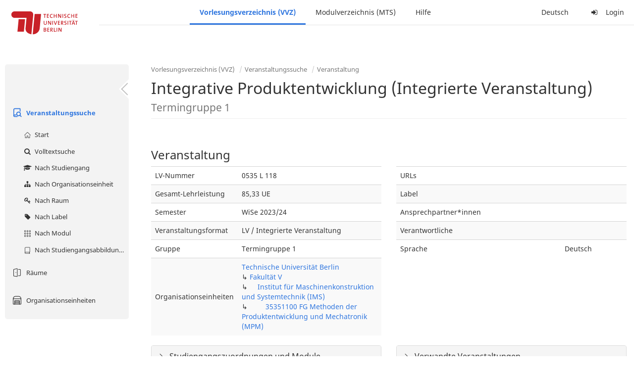

--- FILE ---
content_type: text/html;charset=utf-8
request_url: https://moseskonto.tu-berlin.de/moses/verzeichnis/veranstaltungen/veranstaltung.html?veranstaltung=155725
body_size: 8395
content:
<!DOCTYPE html>
<html xmlns="http://www.w3.org/1999/xhtml" lang="de"><head id="j_idt12">
        <meta charset="utf-8" />
        <meta http-equiv="Content-Type" content="text/html; charset=UTF-8" />
        <meta http-equiv="X-UA-Compatible" content="IE=edge" />

        <meta id="mosesMeta" data-server_url="https://moseskonto.tu-berlin.de/moses" />
        <script type="text/javascript">
            const { server_url } = document.getElementById("mosesMeta").dataset
            window.serverUrl = server_url /*_*/

            /*_*/
            window.getResourceRootPath = (match, idx, string) => {
                // replace '/@resource/' with:
                return window.serverUrl + "/javax.faces.resource/"
            }

            async function writeClipboard (elemSelector) {
                const elem = document.querySelector(elemSelector)
                if (!elem) {
                    console.error("element $(\"", elemSelector, "\") not found!", alert("⚠ Fehler"))
                } else if (await writeClipboardText(elem.value || elem.textContent)) !elem.select || elem.select()
            }

            async function writeClipboardText (text) {
                try {
                    await navigator.clipboard.writeText(text)
                    return true
                } catch (error) {
                    prompt("⚠ Fehler: Text konnte nicht kopiert werden!", text)
                    console.error("failed to write to clipboard!", error.message)
                }
            }
        </script>
        <noscript>
            <meta http-equiv="refresh" content="0;url=https://moseskonto.tu-berlin.de/moses/error/noscript.html" />
        </noscript><link type="text/css" rel="stylesheet" href="/moses/javax.faces.resource/theme.css.html;jsessionid=5MtMcmb1gwNP4Vb_WceYNTOP43I0GoOc17dbbKC3.moseskonto?ln=primefaces-bootstrap&amp;v=12.0.0&amp;e=12.0.0" /><link type="text/css" rel="stylesheet" href="/moses/javax.faces.resource/primeicons/primeicons.css.html;jsessionid=5MtMcmb1gwNP4Vb_WceYNTOP43I0GoOc17dbbKC3.moseskonto?ln=primefaces&amp;v=12.0.0&amp;e=12.0.0" /><script type="text/javascript" src="/moses/javax.faces.resource/jsf.js.html;jsessionid=5MtMcmb1gwNP4Vb_WceYNTOP43I0GoOc17dbbKC3.moseskonto?ln=javax.faces&amp;stage=Development"></script><script type="text/javascript" src="/moses/javax.faces.resource/omnifaces.js.html;jsessionid=5MtMcmb1gwNP4Vb_WceYNTOP43I0GoOc17dbbKC3.moseskonto?ln=omnifaces&amp;v=3.14.1"></script><link type="text/css" rel="stylesheet" href="/moses/javax.faces.resource/components.css.html;jsessionid=5MtMcmb1gwNP4Vb_WceYNTOP43I0GoOc17dbbKC3.moseskonto?ln=primefaces&amp;v=12.0.0&amp;e=12.0.0" /><script type="text/javascript" src="/moses/javax.faces.resource/jquery/jquery.js.html;jsessionid=5MtMcmb1gwNP4Vb_WceYNTOP43I0GoOc17dbbKC3.moseskonto?ln=primefaces&amp;v=12.0.0&amp;e=12.0.0"></script><script type="text/javascript" src="/moses/javax.faces.resource/jquery/jquery-plugins.js.html;jsessionid=5MtMcmb1gwNP4Vb_WceYNTOP43I0GoOc17dbbKC3.moseskonto?ln=primefaces&amp;v=12.0.0&amp;e=12.0.0"></script><script type="text/javascript" src="/moses/javax.faces.resource/core.js.html;jsessionid=5MtMcmb1gwNP4Vb_WceYNTOP43I0GoOc17dbbKC3.moseskonto?ln=primefaces&amp;v=12.0.0&amp;e=12.0.0"></script><script type="text/javascript" src="/moses/javax.faces.resource/components.js.html;jsessionid=5MtMcmb1gwNP4Vb_WceYNTOP43I0GoOc17dbbKC3.moseskonto?ln=primefaces&amp;v=12.0.0&amp;e=12.0.0"></script><link type="text/css" rel="stylesheet" href="/moses/javax.faces.resource/toggleswitch/toggleswitch.css.html;jsessionid=5MtMcmb1gwNP4Vb_WceYNTOP43I0GoOc17dbbKC3.moseskonto?ln=primefaces&amp;v=12.0.0&amp;e=12.0.0" /><script type="text/javascript" src="/moses/javax.faces.resource/toggleswitch/toggleswitch.js.html;jsessionid=5MtMcmb1gwNP4Vb_WceYNTOP43I0GoOc17dbbKC3.moseskonto?ln=primefaces&amp;v=12.0.0&amp;e=12.0.0"></script><script type="text/javascript" src="/moses/javax.faces.resource/touch/touchswipe.js.html;jsessionid=5MtMcmb1gwNP4Vb_WceYNTOP43I0GoOc17dbbKC3.moseskonto?ln=primefaces&amp;v=12.0.0&amp;e=12.0.0"></script><link type="text/css" rel="stylesheet" href="/moses/javax.faces.resource/texteditor/texteditor.css.html;jsessionid=5MtMcmb1gwNP4Vb_WceYNTOP43I0GoOc17dbbKC3.moseskonto?ln=primefaces&amp;v=12.0.0&amp;e=12.0.0" /><script type="text/javascript" src="/moses/javax.faces.resource/texteditor/texteditor.js.html;jsessionid=5MtMcmb1gwNP4Vb_WceYNTOP43I0GoOc17dbbKC3.moseskonto?ln=primefaces&amp;v=12.0.0&amp;e=12.0.0"></script><script type="text/javascript" src="/moses/javax.faces.resource/filedownload/filedownload.js.html;jsessionid=5MtMcmb1gwNP4Vb_WceYNTOP43I0GoOc17dbbKC3.moseskonto?ln=primefaces&amp;v=12.0.0&amp;e=12.0.0"></script><script type="text/javascript" src="/moses/javax.faces.resource/shared.js.html;jsessionid=5MtMcmb1gwNP4Vb_WceYNTOP43I0GoOc17dbbKC3.moseskonto?ln=dist"></script><script type="text/javascript" src="/moses/javax.faces.resource/style.js.html;jsessionid=5MtMcmb1gwNP4Vb_WceYNTOP43I0GoOc17dbbKC3.moseskonto?ln=dist"></script><script type="text/javascript" src="/moses/javax.faces.resource/main.js.html;jsessionid=5MtMcmb1gwNP4Vb_WceYNTOP43I0GoOc17dbbKC3.moseskonto?ln=dist"></script><script type="text/javascript" src="/moses/javax.faces.resource/bootstrap.min.js.html;jsessionid=5MtMcmb1gwNP4Vb_WceYNTOP43I0GoOc17dbbKC3.moseskonto?ln=js"></script><script type="text/javascript" src="/moses/javax.faces.resource/primefaces-locale.min.js.html;jsessionid=5MtMcmb1gwNP4Vb_WceYNTOP43I0GoOc17dbbKC3.moseskonto?ln=js"></script><script type="text/javascript" src="/moses/javax.faces.resource/html2pdf.min.js.html;jsessionid=5MtMcmb1gwNP4Vb_WceYNTOP43I0GoOc17dbbKC3.moseskonto?ln=js"></script><script type="text/javascript">if(window.PrimeFaces){PrimeFaces.settings.locale='de';PrimeFaces.settings.viewId='/verzeichnis/veranstaltungen/veranstaltung.xhtml';PrimeFaces.settings.contextPath='/moses';PrimeFaces.settings.cookiesSecure=false;PrimeFaces.settings.projectStage='Development';}</script>

    <title>Moses - 
        Integrative Produktentwicklung (Integrierte Veranstaltung) Termingruppe 1
    </title>

    
    <link rel="apple-touch-icon" href="/moses/docs/images/favicon/apple-touch-icon.png" sizes="180x180" />
    <link rel="icon" type="image/png" href="/moses/docs/images/favicon/favicon-32x32.png" sizes="32x32" />
    <link rel="icon" type="image/png" href="/moses/docs/images/favicon/favicon-16x16.png" sizes="16x16" />
    
    <link crossorigin="use-credentials" rel="manifest" href="/moses/docs/images/favicon/manifest.json" />
    <link rel="mask-icon" href="/moses/docs/images/favicon/safari-pinned-tab.svg" color="#5bbad5" />
    <link rel="shortcut icon" href="/moses/docs/images/favicon/favicon.ico" />
    <meta name="msapplication-config" content="/moses/docs/images/favicon/browserconfig.xml" />

    <meta name="theme-color" content="#2F76DF" />
        <meta name="viewport" content="width=device-width, initial-scale=1" /></head><body>

    <script>
        // Prevent Safari's bfcache:
        // Even-tough all imaginable http response headers that prevent caching are set, Safari still does not reload
        // the page when the browser's back button was used. These stale pages will then result in an immediate timeout
        // exception since Jakarta Faces has discarded the servlet already. The only way to prevent this is to
        // immediately reload the page.
        window.addEventListener("pageshow", function (event) {
            if (event.persisted) {
                window.location.reload()
            }
        })
    </script>
<form id="defaultMessageForm" name="defaultMessageForm" method="post" action="/moses/verzeichnis/veranstaltungen/veranstaltung.html;jsessionid=5MtMcmb1gwNP4Vb_WceYNTOP43I0GoOc17dbbKC3.moseskonto?jfwid=5MtMcmb1gwNP4Vb_WceYNTOP43I0GoOc17dbbKC3:0" enctype="application/x-www-form-urlencoded">
<input type="hidden" name="defaultMessageForm" value="defaultMessageForm" />
<div id="defaultMessageForm:defaultMessage">
        <div class="container moses-growl ">

        </div></div><input type="hidden" name="javax.faces.ViewState" id="j_id1:javax.faces.ViewState:0" value="-7066419010093326697:7197147638930009923" autocomplete="off" /><input type="hidden" name="javax.faces.ClientWindow" id="j_id1:javax.faces.ClientWindow:0" value="5MtMcmb1gwNP4Vb_WceYNTOP43I0GoOc17dbbKC3:0" autocomplete="off" />
</form>
<form id="confirmDialogForm" name="confirmDialogForm" method="post" action="/moses/verzeichnis/veranstaltungen/veranstaltung.html;jsessionid=5MtMcmb1gwNP4Vb_WceYNTOP43I0GoOc17dbbKC3.moseskonto?jfwid=5MtMcmb1gwNP4Vb_WceYNTOP43I0GoOc17dbbKC3:0" enctype="application/x-www-form-urlencoded">
<input type="hidden" name="confirmDialogForm" value="confirmDialogForm" />
<div class="modal modal-confirm fade" tabindex="-1" role="dialog"><div class="modal-dialog"><div class="modal-content"><div class="modal-header"><button type="button" class="close" data-dismiss="modal" aria-label="Abbrechen"><span aria-hidden="aria-hidden" class="fa fa-fw fa-close"></span></button><h4 class="modal-title"><span class="modal-confirm-icon fa fa-fw fa-space fa-warning"></span><span class="modal-confirm-title">Bestätigung</span></h4></div><div class="modal-body"><p class="modal-confirm-message">Sind Sie sich sicher?</p></div><div class="modal-footer"><button type="button" class="btn btn-default modal-confirm-cancel" data-dismiss="modal"><span class="fa fa-space fa-times"></span><span>Abbrechen</span></button><button type="button" class="btn btn-danger modal-confirm-ok" data-dismiss="modal"><span class="fa fa-space fa-check"></span><span>OK</span></button></div></div></div></div><input type="hidden" name="javax.faces.ViewState" id="j_id1:javax.faces.ViewState:1" value="-7066419010093326697:7197147638930009923" autocomplete="off" /><input type="hidden" name="javax.faces.ClientWindow" id="j_id1:javax.faces.ClientWindow:1" value="5MtMcmb1gwNP4Vb_WceYNTOP43I0GoOc17dbbKC3:0" autocomplete="off" />
</form>
<form id="popupNotificationForm" name="popupNotificationForm" method="post" action="/moses/verzeichnis/veranstaltungen/veranstaltung.html;jsessionid=5MtMcmb1gwNP4Vb_WceYNTOP43I0GoOc17dbbKC3.moseskonto?jfwid=5MtMcmb1gwNP4Vb_WceYNTOP43I0GoOc17dbbKC3:0" enctype="application/x-www-form-urlencoded">
<input type="hidden" name="popupNotificationForm" value="popupNotificationForm" />
<div id="popupNotificationForm:j_idt39" class="modal " aria-hidden="aria-hidden" tabindex="-1" role="dialog"><input id="popupNotificationForm:j_idt39_input" name="popupNotificationForm:j_idt39_input" hidden="true" value="ACCEPTED" onchange="Moses.Component.Modal.update('popupNotificationForm:j_idt39', event)" /><input id="popupNotificationForm:j_idt39_top" name="popupNotificationForm:j_idt39_top" hidden="true" value="" /><input id="popupNotificationForm:j_idt39_left" name="popupNotificationForm:j_idt39_left" hidden="true" value="" /><input id="popupNotificationForm:j_idt39_width" name="popupNotificationForm:j_idt39_width" hidden="true" value="" /><input id="popupNotificationForm:j_idt39_height" name="popupNotificationForm:j_idt39_height" hidden="true" value="" /><div class="modal-dialog modal-md"><div class="modal-content"><div class="modal-header"><button type="button" class="close btn" onclick="Moses.Component.Modal.decline('popupNotificationForm:j_idt39', event)" aria-label="Abbrechen"><span aria-hidden="aria-hidden" class="ic-close-big"></span></button><h4 class="modal-title"></h4></div><div class="modal-body"></div></div></div><script>Moses.Component.Modal.restore('popupNotificationForm:j_idt39', {'backdrop':'true','keyboard':true,'draggable':false,'dragged':false,'styleTop':'','styleLeft':'','resizable':false,'resized':false,'styleWidth':'','styleHeight':'','collapse':false,'show':false})</script></div><input type="hidden" name="javax.faces.ViewState" id="j_id1:javax.faces.ViewState:2" value="-7066419010093326697:7197147638930009923" autocomplete="off" /><input type="hidden" name="javax.faces.ClientWindow" id="j_id1:javax.faces.ClientWindow:2" value="5MtMcmb1gwNP4Vb_WceYNTOP43I0GoOc17dbbKC3:0" autocomplete="off" />
</form>


    <div id="loading-indicator"></div>

    <header id="header">
        <a href="https://moseskonto.tu-berlin.de/moses/index.html" id="header-logo">
            <img src="/moses/docs/images/template/university-logo.svg" alt="Technische Universität Berlin Logo" />
        </a>

        <nav id="nav-top"></nav>
    </header>

    <div id="header-border"></div>


    <aside id="aside">
        <nav id="nav-aside"></nav>
    </aside>

    <main id="content" class="container-fluid"><div id="page-title" class="page-header">

            <ol class="breadcrumb">
                    <li><a href="https://moseskonto.tu-berlin.de/moses/verzeichnis/index.html">Vorlesungsverzeichnis (VVZ)</a>
                    </li>
                    <li><a href="https://moseskonto.tu-berlin.de/moses/verzeichnis/veranstaltungen/index.html">Veranstaltungssuche</a>
                    </li>
                    <li><a href=";jsessionid=5MtMcmb1gwNP4Vb_WceYNTOP43I0GoOc17dbbKC3.moseskonto#">Veranstaltung</a>
                    </li>
            </ol>

            <h1>
        Integrative Produktentwicklung (Integrierte Veranstaltung)
        <small>Termingruppe 1</small>
            </h1></div>
<form id="main-form" name="main-form" method="post" action="/moses/verzeichnis/veranstaltungen/veranstaltung.html;jsessionid=5MtMcmb1gwNP4Vb_WceYNTOP43I0GoOc17dbbKC3.moseskonto?jfwid=5MtMcmb1gwNP4Vb_WceYNTOP43I0GoOc17dbbKC3:0" enctype="application/x-www-form-urlencoded">
<input type="hidden" name="main-form" value="main-form" />
<div id="main-form:j_idt63:view-base-raum-aendern-modal"></div><div id="main-form:j_idt63:view-base-dozierende-modal"></div><div id="main-form:j_idt63:view-base-delete-modal"></div><div id="main-form:j_idt63:view-base-kommentar-modal"></div><div id="main-form:j_idt63:view-base-buchung-lve-modal"></div><div id="main-form:j_idt63:view-base-buchung-notiz-modal"></div><div id="main-form:j_idt63:view-base-label-modal"></div><div id="main-form:j_idt63:view-base-curriculum-conflicts-modal"></div><div id="main-form:j_idt63:view-base-cal-export-modal"></div><div id="main-form:j_idt63:view-base-pvhinweis-modal"><div id="main-form:j_idt63:hinweis-modal:hinweis-modal" class="modal " tabindex="-1" role="dialog"><input id="main-form:j_idt63:hinweis-modal:hinweis-modal_input" name="main-form:j_idt63:hinweis-modal:hinweis-modal_input" hidden="true" onchange="Moses.Component.Modal.update('main-form:j_idt63:hinweis-modal:hinweis-modal', event)" /><input id="main-form:j_idt63:hinweis-modal:hinweis-modal_top" name="main-form:j_idt63:hinweis-modal:hinweis-modal_top" hidden="true" value="" /><input id="main-form:j_idt63:hinweis-modal:hinweis-modal_left" name="main-form:j_idt63:hinweis-modal:hinweis-modal_left" hidden="true" value="" /><input id="main-form:j_idt63:hinweis-modal:hinweis-modal_width" name="main-form:j_idt63:hinweis-modal:hinweis-modal_width" hidden="true" value="" /><input id="main-form:j_idt63:hinweis-modal:hinweis-modal_height" name="main-form:j_idt63:hinweis-modal:hinweis-modal_height" hidden="true" value="" /><div class="modal-dialog modal-fullscreen"><div class="modal-content"><div class="modal-header"><button type="button" class="close btn" onclick="Moses.Component.Modal.decline('main-form:j_idt63:hinweis-modal:hinweis-modal', event)" aria-label="Abbrechen"><span aria-hidden="aria-hidden" class="ic-close-big"></span></button><h4 class="modal-title">Wichtiger Hinweis zur Anmeldung</h4></div><div class="modal-body">

            <div class="form-group">Bitte beachten Sie: Einige der von Ihnen hinzugefügten Veranstaltungen sind Teil eines Platzvergabeverfahrens und daher teilnahmebeschränkt. Nachfolgend finden Sie eine Übersicht der betroffenen Veranstaltungen und der zugehörigen Wahlen:

                <div class="gutter-v-3"></div>

            </div></div><div class="modal-footer"><a id="main-form:j_idt63:hinweis-modal:j_idt5049" href="#" class="ui-commandlink ui-widget btn btn-default" onclick="PrimeFaces.ab({s:&quot;main-form:j_idt63:hinweis-modal:j_idt5049&quot;,f:&quot;main-form&quot;,p:&quot;main-form:j_idt63:hinweis-modal:j_idt5049&quot;,u:&quot;main-form&quot;,ps:true});return false;"><span class="ic-cancel-big ic-space-r"></span>OK
                </a><script id="main-form:j_idt63:hinweis-modal:j_idt5049_s" type="text/javascript">$(function(){PrimeFaces.cw("CommandLink","widget_main_form_j_idt63_hinweis_modal_j_idt5049",{id:"main-form:j_idt63:hinweis-modal:j_idt5049"});});</script></div></div></div><script>Moses.Component.Modal.restore('main-form:j_idt63:hinweis-modal:hinweis-modal', {'backdrop':'true','keyboard':true,'draggable':false,'dragged':false,'styleTop':'','styleLeft':'','resizable':false,'resized':false,'styleWidth':'','styleHeight':'','collapse':false,'show':false})</script></div></div>
        <div id="main-form:j_idt5051">

        </div>
            <div class="clearfix"></div>
        <div id="main-form:veranstaltung-infos">

            <h3>Veranstaltung</h3>
            <div class="row">
                <div class="col-md-6">

                    <div class="table-responsive">
                        <table class="table">
                            <tr>
                                <td>LV-Nummer</td>
                                <td>0535 L 118</td>
                            </tr><tr>
                                <td>Gesamt-Lehrleistung</td>
                                <td>85,33 UE</td></tr>

                            <tr>
                                <td>Semester</td>
                                <td>WiSe 2023/24</td>
                            </tr>

                            <tr>
                                <td>Veranstaltungsformat</td>
                                <td>LV / Integrierte Veranstaltung</td>
                            </tr>

                            <tr>
                                <td>Gruppe</td>
                                <td>Termingruppe 1</td>
                            </tr>

                            <tr>
                                <td>Organisationseinheiten</td>
                                <td>
                
                <a href="/moses/verzeichnis/veranstaltungen/organisationseinheit.html;jsessionid=5MtMcmb1gwNP4Vb_WceYNTOP43I0GoOc17dbbKC3.moseskonto?oe=927">
                        Technische Universität Berlin
                    </a>
                <br />
                ↳ 
                <a href="/moses/verzeichnis/veranstaltungen/organisationseinheit.html;jsessionid=5MtMcmb1gwNP4Vb_WceYNTOP43I0GoOc17dbbKC3.moseskonto?oe=5">
                        Fakultät V
                    </a>
                <br />
                ↳     
                <a href="/moses/verzeichnis/veranstaltungen/organisationseinheit.html;jsessionid=5MtMcmb1gwNP4Vb_WceYNTOP43I0GoOc17dbbKC3.moseskonto?oe=31">
                        Institut für Maschinenkonstruktion und Systemtechnik (IMS)
                    </a>
                <br />
                ↳         
                <a href="/moses/verzeichnis/veranstaltungen/organisationseinheit.html;jsessionid=5MtMcmb1gwNP4Vb_WceYNTOP43I0GoOc17dbbKC3.moseskonto?oe=331">
                        35351100 FG Methoden der Produktentwicklung und Mechatronik (MPM)
                    </a>
                <br />
                                </td>
                            </tr>
                        </table>
                    </div>
                </div>

                <div class="col-md-6">
                    <div class="table-responsive">
                        <table class="table"><tr>
                                <td>URLs</td>
                                <td class="text-ellipsis"><div id="main-form:veranstaltung-infos:j_idt5116" class="" style=""></div>
                                </td></tr><tr>
                                <td>Label</td>
                                <td>
                                </td></tr><tr>
                                <td>Ansprechpartner*innen</td>
                                <td class="text-ellipsis"><div id="main-form:veranstaltung-infos:j_idt5126" class="" style=""></div>
                                </td></tr><tr>
                                <td>Verantwortliche</td>
                                <td class="text-ellipsis"><div id="main-form:veranstaltung-infos:j_idt5131" class="" style=""></div>
                                </td></tr>

                            <tr>
                                <td>Sprache</td>
                                <td>Deutsch</td>
                            </tr>
                        </table>
                    </div>
                </div>
            </div><div class="row">
                <div class="col-md-6">

        <div id="main-form:veranstaltung-infos:j_idt5169" class="moses-collapsible-panel panel panel-default  collapsed"><input id="main-form:veranstaltung-infos:j_idt5169:state" type="text" name="main-form:veranstaltung-infos:j_idt5169:state" value="true" class="form-control" style="display: none;" />

            <div class="panel-heading" onclick="Moses.Component.Collapsible.toggle('main-form:veranstaltung-infos:j_idt5169', event, '', '', ''); return false;"><span class="panel-title">
                    Studiengangszuordnungen  und Module
                </span>
            </div>

        </div>
                </div>

                <div class="col-md-6">

        <div id="main-form:veranstaltung-infos:j_idt5214" class="moses-collapsible-panel panel panel-default  collapsed"><input id="main-form:veranstaltung-infos:j_idt5214:state" type="text" name="main-form:veranstaltung-infos:j_idt5214:state" value="true" class="form-control" style="display: none;" />

            <div class="panel-heading" onclick="Moses.Component.Collapsible.toggle('main-form:veranstaltung-infos:j_idt5214', event, '', '', ''); return false;"><span class="panel-title">
                    Verwandte Veranstaltungen
                </span>
            </div>

        </div>
                </div></div>

        </div>
            <div class="gutter-v-2"></div>
        <div id="main-form:bg-list">

            <h3>Termine (1)</h3>
                <div class="well well-sm">
        <div id="main-form:bg-list:j_idt5248:0:j_idt5250">

            <div class="row">
                <div class="col-sm-4">
                    <div class="form-group">
                        <label>Zeitraum</label><br />

                        Di. 17.10 - 19.12.23, wöchentlich, Di. 09.01 - 13.02.24, wöchentlich, 12:00 - 16:00
                    </div>
                </div>

                <div class="col-sm-8">
                    <div class="form-group">
                        <label>Ort</label><br /><div id="main-form:bg-list:j_idt5248:0:j_idt5250:j_idt5257:j_idt5258" class="" style="display: inline;"><span id="main-form:bg-list:j_idt5248:0:j_idt5250:j_idt5257:j_idt5258:0" class="" style="">
            Charlottenburg
        </span></div>
            ,<div id="main-form:bg-list:j_idt5248:0:j_idt5250:j_idt5257:j_idt5262" class="" style="display: inline;"><span id="main-form:bg-list:j_idt5248:0:j_idt5250:j_idt5257:j_idt5262:0" class="" style="">
                H 4105/6
            </span></div>
                    </div>
                </div>
            </div>

            <div class="row">
                <div class="col-sm-4">
                    <div class="form-group">
                        <label>Organisationseinheit</label><br /><div id="main-form:bg-list:j_idt5248:0:j_idt5250:j_idt5290" class="" style="display: inline;"><span id="main-form:bg-list:j_idt5248:0:j_idt5250:j_idt5290:0" class="" style="">
                            35351100 FG Methoden der Produktentwicklung und Mechatronik (MPM)
                        </span></div>
                    </div>
                </div><div class="col-sm-4">
                    <div class="form-group">
                        <label>Lehrleistung</label><br />
                        85,33 UE
                    </div></div>
            </div>

        </div><a id="main-form:bg-list:j_idt5248:0:j_idt5316" href="#" class="ui-commandlink ui-widget" onclick="PrimeFaces.ab({s:&quot;main-form:bg-list:j_idt5248:0:j_idt5316&quot;,f:&quot;main-form&quot;,u:&quot;main-form&quot;});return false;">   <span class="fa fam-uncollapse fa-space"></span>Einzeltermine ausklappen  
                    </a><script id="main-form:bg-list:j_idt5248:0:j_idt5316_s" type="text/javascript">$(function(){PrimeFaces.cw("CommandLink","widget_main_form_bg_list_j_idt5248_0_j_idt5316",{id:"main-form:bg-list:j_idt5248:0:j_idt5316"});});</script>
                </div>

        </div>
            <div class="gutter-v-2"></div>
        <div id="main-form:j_idt5532">

            <div id="calendar-point"><div id="main-form:j_idt5532:calendar-including-warnings"><div id="main-form:j_idt5532:calendar-including-filter"><div style="line-height: 41px;" class="pull-right"><span class="" id="main-form:j_idt5532:j_idt5546:j_idt5547" style="" data-toggle="popover" data-animation="true" data-container="body" data-delay="0" data-trigger="hover" data-placement="left" data-collision="null" data-hide-others="false" data-popover-class="tab-calendar-key-popover" data-popover-style=""><div class="title" style="display: none">Legende der Farbgebungen<div class="clearfix"></div></div><div class="content" style="display: none">
                <div class="row"><div class="col-md-6">
                        <div class="form-group">
                            <label>Lehrformat</label><br />
                            Jedes Format bekommt eine Farbe
                        </div></div><div class="col-md-6">
                        <div class="form-group">
                            <label>Campus</label><br />
                            Jeder Campus bekommt eine Farbe
                        </div></div>
                </div></div>
            <a><span class="fa fa-map-o fa-space"></span>Legende</a></span><script>Moses.Component.Popover.prepare('main-form:j_idt5532:j_idt5546:j_idt5547')</script></div><ul style="width: calc(100% - 90px);" class="nav nav-tabs"><li class="active"><a id="main-form:j_idt5532:j_idt5573" href="#" class="ui-commandlink ui-widget" onclick="PrimeFaces.ab({s:&quot;main-form:j_idt5532:j_idt5573&quot;,f:&quot;main-form&quot;,p:&quot;main-form:j_idt5532:j_idt5573&quot;,u:&quot;main-form:j_idt5532:calendar-including-filter&quot;});return false;">
                                        Semester
                                    </a><script id="main-form:j_idt5532:j_idt5573_s" type="text/javascript">$(function(){PrimeFaces.cw("CommandLink","widget_main_form_j_idt5532_j_idt5573",{id:"main-form:j_idt5532:j_idt5573"});});</script></li><li class=""><a id="main-form:j_idt5532:j_idt5576" href="#" class="ui-commandlink ui-widget" onclick="PrimeFaces.ab({s:&quot;main-form:j_idt5532:j_idt5576&quot;,f:&quot;main-form&quot;,p:&quot;main-form:j_idt5532:j_idt5576&quot;,u:&quot;main-form:j_idt5532:calendar-including-filter&quot;});return false;">
                                        Einzelne Woche
                                    </a><script id="main-form:j_idt5532:j_idt5576_s" type="text/javascript">$(function(){PrimeFaces.cw("CommandLink","widget_main_form_j_idt5532_j_idt5576",{id:"main-form:j_idt5532:j_idt5576"});});</script></li><li class=""><a id="main-form:j_idt5532:j_idt5579" href="#" class="ui-commandlink ui-widget" onclick="PrimeFaces.ab({s:&quot;main-form:j_idt5532:j_idt5579&quot;,f:&quot;main-form&quot;,p:&quot;main-form:j_idt5532:j_idt5579&quot;,u:&quot;main-form:j_idt5532:calendar-including-filter&quot;});return false;">
                                        Einzelner Tag
                                    </a><script id="main-form:j_idt5532:j_idt5579_s" type="text/javascript">$(function(){PrimeFaces.cw("CommandLink","widget_main_form_j_idt5532_j_idt5579",{id:"main-form:j_idt5532:j_idt5579"});});</script></li><li class=""><a id="main-form:j_idt5532:j_idt5582" href="#" class="ui-commandlink ui-widget" onclick="PrimeFaces.ab({s:&quot;main-form:j_idt5532:j_idt5582&quot;,f:&quot;main-form&quot;,p:&quot;main-form:j_idt5532:j_idt5582&quot;,u:&quot;main-form:j_idt5532:calendar-including-filter&quot;});return false;">
                                        Benutzerdefinierter Zeitraum
                                    </a><script id="main-form:j_idt5532:j_idt5582_s" type="text/javascript">$(function(){PrimeFaces.cw("CommandLink","widget_main_form_j_idt5532_j_idt5582",{id:"main-form:j_idt5532:j_idt5582"});});</script></li><li class=""><a id="main-form:j_idt5532:j_idt5585" href="#" class="ui-commandlink ui-widget" onclick="PrimeFaces.ab({s:&quot;main-form:j_idt5532:j_idt5585&quot;,f:&quot;main-form&quot;,p:&quot;main-form:j_idt5532:j_idt5585&quot;,u:&quot;main-form:j_idt5532:calendar-including-filter&quot;});return false;">
                                        Alle Wochen
                                    </a><script id="main-form:j_idt5532:j_idt5585_s" type="text/javascript">$(function(){PrimeFaces.cw("CommandLink","widget_main_form_j_idt5532_j_idt5585",{id:"main-form:j_idt5532:j_idt5585"});});</script></li></ul>

                            <div class="clearfix"></div><div class="gutter-v-2"></div>

                            
                            <div class="tab-calendar-settings-well">

        <div id="main-form:j_idt5532:j_idt5628" class="moses-collapsible tab-calendar-settings-collapsible collapsed"><input id="main-form:j_idt5532:j_idt5628:state" type="hidden" name="main-form:j_idt5532:j_idt5628:state" value="true" />

            <div class="moses-collapsible-header" onclick="Moses.Component.Collapsible.toggle('main-form:j_idt5532:j_idt5628', event, '', '', ''); return false;">
                Kalenderoptionen
                
            </div>

        </div>
                            </div><div id="main-form:j_idt5532:calendar" class="tab-calendar-calendar"><div id="main-form:j_idt5532:week-calendar-component" class="moses-calendar-wrapper" data-testid="week-calendar"><div class="moses-calendar week-calendar-component ruled moses-calendar-5" style=""><div class="moses-calendar-timeline"><div class="moses-calendar-timeline-header"></div><div class="moses-calendar-timeline-body" style="height: 400.000000px;"><div class="moses-calendar-timeline-marker" style="line-height: 0;position: relative;top: calc(0.000000px + 0.0em)">08:00</div><div class="moses-calendar-timeline-marker" style="line-height: 0;position: relative;top: calc(40.000000px + 0.0em)">09:00</div><div class="moses-calendar-timeline-marker" style="line-height: 0;position: relative;top: calc(80.000000px + 0.0em)">10:00</div><div class="moses-calendar-timeline-marker" style="line-height: 0;position: relative;top: calc(120.000000px + 0.0em)">11:00</div><div class="moses-calendar-timeline-marker" style="line-height: 0;position: relative;top: calc(160.000000px + 0.0em)">12:00</div><div class="moses-calendar-timeline-marker" style="line-height: 0;position: relative;top: calc(200.000000px + 0.0em)">13:00</div><div class="moses-calendar-timeline-marker" style="line-height: 0;position: relative;top: calc(240.000000px + 0.0em)">14:00</div><div class="moses-calendar-timeline-marker" style="line-height: 0;position: relative;top: calc(280.000000px + 0.0em)">15:00</div><div class="moses-calendar-timeline-marker" style="line-height: 0;position: relative;top: calc(320.000000px + 0.0em)">16:00</div><div class="moses-calendar-timeline-marker" style="line-height: 0;position: relative;top: calc(360.000000px + 0.0em)">17:00</div></div></div><div class="moses-calendar-days"><input name="main-form:j_idt5532:week-calendar-component_scroll_left" type="hidden" value="0.0" /><div id="main-form:j_idt5532:week-calendar-component:0:-1" class="moses-calendar-day" style="width: 20.000000%;"><div class="moses-calendar-day-header">
                                        
                                        Mo.
                                    </div><div class="moses-calendar-day-body" style="background-size: auto 40px !important;height: 400.000000px;"><div class="moses-calendar-day-body-inner"></div></div></div><div id="main-form:j_idt5532:week-calendar-component:1:-1" class="moses-calendar-day" style="width: 20.000000%;"><div class="moses-calendar-day-header">
                                        
                                        Di.
                                    </div><div class="moses-calendar-day-body" style="background-size: auto 40px !important;height: 400.000000px;"><div class="moses-calendar-day-body-inner"><div id="main-form:j_idt5532:week-calendar-component:1:0" class="moses-calendar-event-wrapper" style="width: 100.000000%;height: 160.000000px;top: 160.000000px;left: 0.000000%;"><div id="main-form:j_idt5532:week-calendar-component:1:0:event" data-testid="tab-calendar-week-event" class="moses-calendar-event ellipsis                                             purple"><span class="popover-anchor" id="main-form:j_idt5532:week-calendar-component:1:0:out-termin:out-termin-dto-popover" style="display: block; width: 100%; height: 100%;" data-toggle="popover" data-animation="false" data-container="body" data-delay="0" data-trigger="hover" data-placement="top" data-collision="fit" data-hide-others="false" data-popover-class="termin-popover hidden-xs" data-popover-style=""><div class="title" style="display: none">Integrative Produktentwicklung (Integrierte Veranstaltung) Termingruppe 1<div class="clearfix"></div></div><div class="content" style="display: none"><div class="row"><div class="col-sm-6"><div class="form-group"><label>LV-Nummer</label><br/>0535 L 118</div></div><div class="col-sm-6"><div class="form-group"><label>Format</label><br/>Integrierte Veranstaltung</div></div></div><div class="row"><div class="col-sm-6"><div class="form-group"><label>Sprache</label><br/>Deutsch</div></div></div><div class="row"></div><div class="form-group"><label>Gruppe</label><br/>Termingruppe 1</div><div class="form-group"><label>Organisationseinheiten</label><br/>35351100 FG Methoden der Produktentwicklung und Mechatronik (MPM)</div><div class="form-group"><label>Dozierende</label><br/>Maier, Otto; Göhlich, Dietmar</div><div class="row"></div><div class="row"><div class="col-sm-6"><div class="form-group"><label>Datum/Uhrzeit</label><br/>Di. 17.10 - 19.12.23, wöchentlich, Di. 09.01 - 13.02.24, wöchentlich, 12:00 - 16:00</div></div><div class="col-sm-6"><div class="form-group"><label>Anzahl Termine</label><br/>16</div></div><div class="col-sm-6"><div class="form-group"><label>Ort</label><br/>Charlottenburg, H 4105/6</div></div></div><div class="row"><div class="col-sm-6"><div class="form-group"><label>Vor-/Nachbereitungsdauer</label><br/>0min/0min</div></div></div><div class="row"></div></div><a class="ellipsis" href="https://moseskonto.tu-berlin.de/moses/verzeichnis/veranstaltungen/veranstaltung.html?veranstaltung=155725" data-testid="veranstaltung-name">Integrative Produktentwicklung (Integrierte Veranstaltung)</a><br/><small class="ellipsis">Termingruppe 1</small><br/><small class="ellipsis" data-testid="ort">Charlottenburg, <a href="https://moseskonto.tu-berlin.de/moses/verzeichnis/veranstaltungen/raum.html?semester=71&amp;szenario=vpl144&amp;location=raumgruppe606&amp;dateforweek=2023-10-17&amp;search=true">H 4105/6</a></small><br/><small class="ellipsis"><a>Göhlich, Dietmar</a>; <a>Maier, Otto</a></small><br/>

            <div class="bot-right"><div style="display: inline-block;" class="dropdown"><a id="main-form:j_idt5532:week-calendar-component:1:0:out-termin:out-termin-dropdown" class="dropdown-toggle  " style="" title="" role="button" data-toggle="dropdown" data-dropdown-position-my="right top" data-dropdown-position-at="right bottom" aria-haspopup="true" aria-expanded="false" data-dropdown-onshow="Moses.Component.TabCalendar.onDropdownShow()" data-dropdown-onhidden="Moses.Component.TabCalendar.onDropdownHidden()">
                        <span class="caret" data-html2canvas-ignore="true"></span></a><ul id="main-form:j_idt5532:week-calendar-component:1:0:out-termin:out-termin-dropdown_menu" class="dropdown-menu  " style="" aria-labelledby="main-form:j_idt5532:week-calendar-component:1:0:out-termin:out-termin-dropdown"><li title="Übersicht nach..." class="dropdown-header  " style=" ">Übersicht nach...</li><li title="OE “35351100 FG Methoden der Produktentwicklung und Mechatronik (MPM)”" class="  " style=" "><a onclick="Moses.Component.DropdownMenu.click(event, 'main-form:j_idt5532:week-calendar-component:1:0:out-termin:out-termin-dropdown')" href="https://moseskonto.tu-berlin.de/moses/verzeichnis/veranstaltungen/organisationseinheit.html?semester=71&amp;szenario=vpl144&amp;oe=331&amp;search=true&amp;calendarTab=SEMESTER&amp;dateforweek=2023-10-17" target="_blank" class=""><span class="fa fa-fw fa-space fam-oe"></span>OE “35351100 FG Methoden der Produktentwicklung und Mechatronik (MPM...”</a></li><li title="Raum “H 4105/6”" class="  " style=" "><a onclick="Moses.Component.DropdownMenu.click(event, 'main-form:j_idt5532:week-calendar-component:1:0:out-termin:out-termin-dropdown')" href="https://moseskonto.tu-berlin.de/moses/verzeichnis/veranstaltungen/raum.html?semester=71&amp;szenario=vpl144&amp;location=raumgruppe606&amp;calendarTab=SEMESTER&amp;dateforweek=2023-10-17" target="_blank" class=""><span class="fa fa-fw fa-space fam-raum"></span>Raum “H 4105/6”</a></li><script>Moses.Component.DropdownMenu.prepare('main-form:j_idt5532:week-calendar-component:1:0:out-termin:out-termin-dropdown')</script></ul></div>
            </div></span><script>Moses.Component.Popover.prepare('main-form:j_idt5532:week-calendar-component:1:0:out-termin:out-termin-dto-popover')</script></div></div></div></div></div><div id="main-form:j_idt5532:week-calendar-component:2:-1" class="moses-calendar-day" style="width: 20.000000%;"><div class="moses-calendar-day-header">
                                        
                                        Mi.
                                    </div><div class="moses-calendar-day-body" style="background-size: auto 40px !important;height: 400.000000px;"><div class="moses-calendar-day-body-inner"></div></div></div><div id="main-form:j_idt5532:week-calendar-component:3:-1" class="moses-calendar-day" style="width: 20.000000%;"><div class="moses-calendar-day-header">
                                        
                                        Do.
                                    </div><div class="moses-calendar-day-body" style="background-size: auto 40px !important;height: 400.000000px;"><div class="moses-calendar-day-body-inner"></div></div></div><div id="main-form:j_idt5532:week-calendar-component:4:-1" class="moses-calendar-day" style="width: 20.000000%;"><div class="moses-calendar-day-header">
                                        
                                        Fr.
                                    </div><div class="moses-calendar-day-body" style="background-size: auto 40px !important;height: 400.000000px;"><div class="moses-calendar-day-body-inner"></div></div></div></div></div><script>Moses.Component.Calendar.restore('main-form:j_idt5532:week-calendar-component')</script></div></div><div id="main-form:j_idt5532:calendar-buttons-bottom" class="form-inline">
                                <div class="row">
                                    <div class="col-md-3"><div class="btn-toolbar">
                                            <a class="dropdown-toggle btn btn-default" data-toggle="dropdown"><span class="ic ic-download ic-space-r"></span> Kalender exportieren <span class="caret"></span>
                                            </a>
                                            <ul class="dropdown-menu">
                                                <li><a id="main-form:j_idt5532:j_idt5712" href="#" class="ui-commandlink ui-widget" onclick="PrimeFaces.ab({s:&quot;main-form:j_idt5532:j_idt5712&quot;,f:&quot;main-form&quot;,p:&quot;main-form:j_idt5532:calendar-buttons-bottom&quot;,u:&quot;main-form:j_idt5532:calendar-buttons-bottom&quot;,onco:function(xhr,status,args,data){printPdf('main-form:j_idt5532:week-calendar-component', 'Stundenplan für &quot;Integrative Produktentwicklung (Integrierte Veranstaltung) Termingruppe 1&quot;', 'WiSe 2023/24', 'false');}});return false;"><span class="ic ic-pdf ic-space-r"></span> Kalender als PDF exportieren
                                                    </a><script id="main-form:j_idt5532:j_idt5712_s" type="text/javascript">$(function(){PrimeFaces.cw("CommandLink","widget_main_form_j_idt5532_j_idt5712",{id:"main-form:j_idt5532:j_idt5712"});});</script>
                                                </li>
                                                <li><a id="main-form:j_idt5532:j_idt5717" href="#" class="ui-commandlink ui-widget" onclick="PrimeFaces.ab({s:&quot;main-form:j_idt5532:j_idt5717&quot;,f:&quot;main-form&quot;,u:&quot;main-form:j_idt63:view-base-cal-export-modal main-form:j_idt5532:calendar-buttons-bottom&quot;});return false;" title="Die XLS-Datei lässt sich mit MS Excel, Libre Office Calc und vielen weiteren Tabellenkalkulationen öffnen"><span class="ic ic-excel ic-space-r"></span> Kalender als Excel-Datei exportieren
                                                    </a><script id="main-form:j_idt5532:j_idt5717_s" type="text/javascript">$(function(){PrimeFaces.cw("CommandLink","widget_main_form_j_idt5532_j_idt5717",{id:"main-form:j_idt5532:j_idt5717"});});</script>
                                                </li>
                                            </ul></div>
                                    </div>

                                    <div class="col-md-9">
                                        <div class="btn-toolbar pull-right">
                                        </div>
                                    </div>
                                </div></div>
                            <div class="clearfix"></div></div><div id="main-form:j_idt5532:pinning-modal-wrapper"><div id="main-form:j_idt5532:pinning-modal" class="modal  draggable dragged collapsible resizable" aria-hidden="aria-hidden" tabindex="-1" role="dialog"><input id="main-form:j_idt5532:pinning-modal_input" name="main-form:j_idt5532:pinning-modal_input" hidden="true" value="DECLINED" onchange="Moses.Component.Modal.update('main-form:j_idt5532:pinning-modal', event)" /><input id="main-form:j_idt5532:pinning-modal_top" name="main-form:j_idt5532:pinning-modal_top" hidden="true" value="40px" /><input id="main-form:j_idt5532:pinning-modal_left" name="main-form:j_idt5532:pinning-modal_left" hidden="true" value="20px" /><input id="main-form:j_idt5532:pinning-modal_width" name="main-form:j_idt5532:pinning-modal_width" hidden="true" value="" /><input id="main-form:j_idt5532:pinning-modal_height" name="main-form:j_idt5532:pinning-modal_height" hidden="true" value="" /><div class="modal-dialog modal-md"><div class="modal-content"><div class="modal-header"><button type="button" class="close btn" onclick="Moses.Component.Modal.decline('main-form:j_idt5532:pinning-modal', event)" aria-label="Abbrechen"><span aria-hidden="aria-hidden" class="ic-close-big"></span></button><button type="button" class="close but" onclick="Moses.Component.Modal.collapse('main-form:j_idt5532:pinning-modal', event)" aria-label="Einklappen"><span aria-hidden="aria-hidden" class="fa fa-fw fa-minus"></span></button><h4 class="modal-title"></h4></div><div class="modal-body"></div></div></div><script>Moses.Component.Modal.restore('main-form:j_idt5532:pinning-modal', {'backdrop':'true','keyboard':true,'draggable':true,'dragged':true,'styleTop':'40px','styleLeft':'20px','resizable':true,'resized':false,'styleWidth':'','styleHeight':'','collapse':false,'show':false})</script></div></div></div>
            </div>
        </div>

        <script type="text/javascript">
            function printPdf (calendarId, title, subtitle, a3) {
                var element = document.getElementById(calendarId);

                var a3bool = (a3 === 'true');
                var format = a3bool ? 'a3' : 'a4';
                var width = a3bool ? 1550 : 1060;
                var margintop = a3bool ? 40 : 40;
                var titlesize = a3bool ? 18 : 12;
                var subtitlesize = a3bool ? 18 : 12;
                var titlevmargin = a3bool ? 20 : 20;
                var subtitlevmargin = a3bool ? 38 : 38;
                var titlemaxwidth = a3bool ? 380 : 270;

                margintop += (title.length / 130) * 5;
                subtitlevmargin += (title.length / 130) * 5;

                var opt = {
                    filename: 'stundenplan.pdf',
                    image: {type: 'jpeg', quality: 0.95},
                    html2canvas: {
                        scale: 2,
                        scrollX: 0, scrollY: 0,
                        width: width
                    },
                    margin: [margintop, 10, 10, 10],
                    jsPDF: {
                        unit: 'mm',
                        format: format, orientation: 'l',
                        hotfixes: ['px_scaling']
                    }
                };
                html2pdf().set(opt).from(element).toPdf().get('pdf').then(function (pdf) {
                    pdf.setPage(1);
                    pdf.setFontSize(titlesize);
                    pdf.text(title, 10, titlevmargin, {maxWidth: titlemaxwidth});
                    pdf.setFontSize(subtitlesize);
                    pdf.setTextColor(150);
                    pdf.text(subtitle, 10, subtitlevmargin, {maxWidth: titlemaxwidth});
                }).save();
            }
        </script>
            <div class="gutter-v2"></div><input type="hidden" name="javax.faces.ViewState" id="j_id1:javax.faces.ViewState:3" value="-7066419010093326697:7197147638930009923" autocomplete="off" /><input type="hidden" name="javax.faces.ClientWindow" id="j_id1:javax.faces.ClientWindow:3" value="5MtMcmb1gwNP4Vb_WceYNTOP43I0GoOc17dbbKC3:0" autocomplete="off" />
</form>
    </main>

    <footer id="status">
        <a href="http://www.innocampus.tu-berlin.de" target="_blank" class="status-item">
            <img src="/moses/docs/images/template/operator-logo.png" alt="Logo von innoCampus" title="Moses wird betrieben durch innoCampus" />
        </a>

        <div class="status-item hidden-xs">
            Version 6.06.226 (Realm 6.4.3)<br /> 
        </div>

        <div class="status-item justify-right">

            <a href="http://www.tu.berlin/footer/impressum/" target="_blank"> Impressum </a> / <a href="/moses/credits.html"> Credits </a>
        </div>
    </footer>

    <nav id="nav-bottom"></nav>


    <script>
        function ajaxStart () {
            const indicator = document.getElementById("loading-indicator")
            if (indicator) {
                indicator.classList.add("loading")
            }
        }

        function ajaxComplete () {
            const indicator = document.getElementById("loading-indicator")
            if (indicator) {
                indicator.classList.remove("loading")
            }
        }
    </script><div id="j_idt5746"></div><script id="j_idt5746_s" type="text/javascript">$(function(){PrimeFaces.cw("AjaxStatus","widget_j_idt5746",{id:"j_idt5746",delay:0,start:function(){ajaxStart();},complete:function(){ajaxComplete();}});});</script><script type="text/javascript" src="/moses/javax.faces.resource/nav.js.html;jsessionid=5MtMcmb1gwNP4Vb_WceYNTOP43I0GoOc17dbbKC3.moseskonto?ln=dist"></script><script type="text/javascript">OmniFaces.Unload.init('d6355be1-b930-4802-89dd-6c5cdf4c79f6')</script></body>
</html>